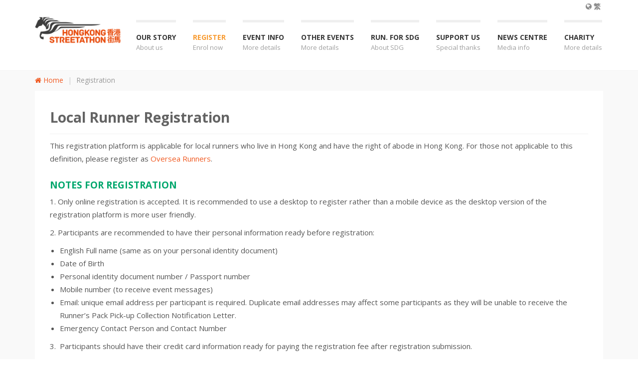

--- FILE ---
content_type: text/html; charset=UTF-8
request_url: https://streetathon.com/en/registration.php
body_size: 5467
content:
<!DOCTYPE html>
<html>
    <head>
        <meta charset="utf-8">
        <meta http-equiv="X-UA-Compatible" content="IE=edge">
        <meta name="viewport" content="width=device-width, initial-scale=1">
        <meta name="description" content="KERRY HONG KONG STREETATHON 2025, save the date of 23rd November 2025! FREE TO RUN!">
        <meta name="keywords" content="Kerry, long run, running, marathon, Hong Kong, Streetathon, Hong Kong Streetathon, Free to Run, Eat Play Run, Five senses marathon, RunOurCity">
        <meta name="author" content="KERRY HONG KONG STREETATHON 2025">
        <title>KERRY HONG KONG STREETATHON 2025</title>
        <!-- Styles -->
        <link href="https://fonts.googleapis.com/css?family=Open+Sans:400,300,300italic,700,800" rel="stylesheet" type="text/css">
        <!-- Google web fonts -->
        <link href="font-awesome/css/font-awesome.min.css" rel="stylesheet" type="text/css">
        <!-- font-awesome -->
        <link href="js/dropdown-menu/dropdown-menu.css" rel="stylesheet" type="text/css">
        <!-- dropdown-menu -->
        <link href="bootstrap/css/bootstrap.min.css" rel="stylesheet" type="text/css">
        <!-- Bootstrap -->
        <link href="js/fancybox/jquery.fancybox.css" rel="stylesheet" type="text/css">
        <!-- Fancybox -->
        <link href="style.css" rel="stylesheet" type="text/css">
        <!-- theme styles -->
        <link rel="shortcut icon" href="../favicon.ico" type="image/x-icon">
        <link rel="icon" href="../favicon.ico" type="image/x-icon">
        <!-- Google tag (gtag.js) -->
        <script async src="https://www.googletagmanager.com/gtag/js?id=G-WG8726488B"></script>
        <script>
        window.dataLayer = window.dataLayer || [];
        function gtag(){dataLayer.push(arguments);}
        gtag('js', new Date());

        gtag('config', 'G-WG8726488B');
        </script>
    </head>
    <body role="document" class="en">
        <!-- device test, don't remove. javascript needed! -->
        <span class="visible-xs"></span><span class="visible-sm"></span><span class="visible-md"></span><span class="visible-lg"></span> 
        <!-- device test end -->
        <div id="k-head" class="container">
            <!-- container + head wrapper -->
<div class="row">
    <!-- row -->
    <div class="col-lg-12">
        <div id="k-site-logo" class="pull-left">
            <!-- site logo -->
            <h1 class="k-logo">
                <a href="index.php" title="Home Page">
                    <img src="img/site-logo.png" alt="Site Logo" class="img-responsive" />
                </a>
            </h1>
            <a id="mobile-nav-switch" href="#drop-down-left"><span class="alter-menu-icon"></span></a> 
            <!-- alternative menu button -->
        </div>
        <!-- site logo end -->
        <nav class="k-functional-navig">
            <!-- functional navig -->
            <ul class="list-inline pull-right">
                <li><a href="javascript:void(0)" id="langSwitch"><i class="fa fa-globe" aria-hidden="true"></i> 繁</a></li>
            </ul>
        </nav>
        <!-- functional navig end -->
        <script>var page = window.location.href.replace("/en", "/tc"); document.getElementById('langSwitch').href = page;</script>
        <nav id="k-menu" class="k-main-navig">
            <!-- main navig -->
            <ul id="drop-down-left" class="k-dropdown-menu">
                <li>
                    <a href="javascript:void(0)" title="About us">Our Story</a> 
                    <ul class="sub-menu">
                        <li><a href="about_streetathon.php">About Kerry Hong Kong Streetathon 2025</a></li>
                        <li><a href="about_streetathon_journey.php">STREETATHON's Journey</a></li>
                        <li><a href="about_runourcity.php">About RunOurCity</a></li>
                    </ul>
                </li>
                <li>
                    <a href="javascript:void(0)" title="Enrol now" class="registration-menu">Register</a> 
                    <ul class="sub-menu">
                        <li><a href="registration.php"><strong><i class="fa fa-pencil" aria-hidden="true"></i> Local Runner</strong></a></li>
                        <li><a href="registration_overseas.php"><strong><i class="fa fa-pencil" aria-hidden="true"></i> Overseas Runner</strong></a></li>
                    </ul>
                </li>
                <li>
                    <a href="javascript:void(0)" title="More details">Event Info</a> 
                    <ul class="sub-menu">
						<li>
							<a href="javascript:void(0)">Running Category</a>
							<ul class="sub-menu">
								<li><a href="marathon.php">Marathon</a></li>
								<li><a href="half_marathon.php">Half Marathon</a></li>
								<li><a href="10km.php">10KM</a></li>
							</ul>
						</li>	
                        <li><a href="event_runners_pack.php">Runner's Pack</a></li>
						<li><a href="event_souvenir.php">Souvenir</a></li>
                        <!--<li><a href="runtips_marathon.php">Running Tips</a></li>-->
                        <li><a href="important_information_runner_guide.php">Important Information and Runner Guide</a></li>
                        <li><a href="event_runners_travel_stay.php">Travel & Stay</a></li>
                        <li>
							<a href="javascript:void(0)">Transportation</a>
							<ul class="sub-menu">
								<li><a href="event_way_to_start.php">Way to start point</a></li>
								<li><a href="event_road_closure_info.php">Road Closure Info</a></li>
							</ul>
						</li>
                        <li>
							<a href="javascript:void(0)">Award & Result</a>
							<ul class="sub-menu">
								<li><a href="event_award.php">Running Award & Result</a></li>
								<li><a href="event_funniest_outfit.php">'Best Anime Cosplay Runner Award' Sponsored by MegaBox</a></li>
							</ul>
						</li>
                        <li><a href="event_regulations.php">Event Regulations</a></li>
                        <!--<li><a href="faqs.php">FAQs</a></li>-->
                    </ul>
                </li>
                
                <li>
                    <a href="javascript:void(0)" title="More details">Other Events</a> 
                    <ul class="sub-menu">
                        <li><a href="others_training_class.php">STREETATHON – Running class</a></li>
                        <li><a href="others_runner_expo.php">STREETATHON – Runner's Expo</a></li>
                        <li><a href="others_runner_party.php">STREETATHON – Runner's Party</a></li>
                        <!--<li><a href="others_wellness_fiesta.php">STREETATHON - Wellness Fiesta</a></li>-->
                    </ul>
                </li>
                <li>
                    <a href="run_for_sdg.php" title="About SDG">RUN. For SDG</a> 
                </li>
                <li>
                    <a href="javascript:void(0)" title="Special thanks">Support Us</a> 
                    <ul class="sub-menu">
                        <li><a href="support_acknowledge.php">Acknowledgement</a></li>
                        <li><a href="support_be_our_cheering_team.php">Be Our Cheering Team</a></li>
                        <li><a href="support_be_our_volunteer.php">Be Our Volunteers</a></li>
                    </ul>
                </li>
                <li>
                    <a href="news_centre.php" title="Media info">News Centre</a> 
                </li>
                <li>
                    <a href="charity.php" title="More details">Charity</a> 
                </li>
            </ul>
        </nav>
        <!-- main navig end -->
    </div>
</div>
<!-- row end -->            </div>
            <!-- container + head wrapper end -->
            <div id="k-body">
                <!-- content wrapper -->
                <div class="container">
                    <!-- container -->
                    <div class="row">
                        <!-- row -->
                        <div class="k-breadcrumbs col-lg-12 clearfix">
                            <!-- breadcrumbs -->
                            <ol class="breadcrumb">
                                <li><a href="index.php"><i class="fa fa-home" aria-hidden="true"></i> Home</a></li>
                                <li class="active">Registration</li>
                            </ol>
                        </div>
                        <!-- breadcrumbs end -->
                    </div>
                    <!-- row end -->
                    <div class="row no-gutter fullwidth">
                        <!-- row -->
                        <div class="col-lg-12 col-md-12">
                            <!-- doc body wrapper -->
                            <div class="col-padded">
                                <!-- inner custom column -->
                                <div class="row gutter sc-content registration">
                                    <h1>Local Runner Registration</h1>
<p>This registration platform is applicable for local runners who live in Hong Kong and have the right of abode in Hong Kong. For those not applicable to this definition, please register as <a href="/en/registration_overseas.php">Oversea Runners</a>.&nbsp;</p>
<h2>Notes for Registration&nbsp;</h2>
<p>1. Only online registration is accepted. It is recommended to use a desktop to register rather than a mobile device as the desktop version of the registration platform is more user friendly.</p>
<p>2.&nbsp;Participants are recommended to have their personal information ready before registration:</p>
<ul>
<li>English Full name (same as on your personal identity document)&nbsp;</li>
<li>Date of Birth</li>
<li>Personal identity document number / Passport number&nbsp;</li>
<li>Mobile number (to receive event messages)&nbsp;</li>
<li>Email: unique email address per participant is required. Duplicate email addresses may affect some participants as they will be unable to receive the Runner&rsquo;s Pack Pick-up Collection Notification Letter.&nbsp;</li>
<li>Emergency Contact Person and Contact Number&nbsp;</li>
</ul>
<p>3.&nbsp;&nbsp;Participants should have their credit card information ready for paying the registration fee after registration submission.&nbsp;</p>
<p>4. Please refer to our <a href="/en/event_runners_pack.php">size chart of the Limited Edition Running T-shirt</a> to choose a suitable size during registration. Please note that the T-shirt size may be different from other existing sports brands. The T-shirt size cannot be changed after registration. The Organiser cannot guarantee any size requests. The availability of the T-shirt size is on a first come, first served basis during registration and subject to stock availability during the race pack distribution.&nbsp;</p>
<p>Please note the start time, time limit and age limit for each category. Categories and Distances cannot be changed after registration.&nbsp;</p>
<div class="sc-html">
<table style="border: none; border-collapse: collapse; table-layout: fixed; width: 100%;">
<tbody>
<tr>
<td style="vertical-align: top; padding: 5px; border: 1px solid #000;"><strong>Distance</strong></td>
<td style="vertical-align: top; padding: 5px; border: 1px solid #000;"><strong>Category</strong></td>
<td style="vertical-align: top; padding: 5px; border: 1px solid #000;"><strong>Start Time</strong></td>
<td style="vertical-align: top; padding: 5px; border: 1px solid #000;"><strong>Time Limit</strong>#</td>
<td style="vertical-align: top; padding: 5px; border: 1px solid #000;"><strong>Award</strong></td>
<td style="vertical-align: top; padding: 5px; border: 1px solid #000;"><strong>Age Limit</strong></td>
</tr>
<tr>
<td style="vertical-align: top; padding: 5px; border: 1px solid #000;">Marathon</td>
<td style="vertical-align: top; padding: 5px; border: 1px solid #000;">Elite</td>
<td style="vertical-align: top; padding: 5px; border: 1px solid #000;">5:15am</td>
<td style="vertical-align: top; padding: 5px; border: 1px solid #000;">7 hours</td>
<td style="vertical-align: top; padding: 5px; border: 1px solid #000;">✅</td>
<td style="vertical-align: top; padding: 5px; border: 1px solid #000;">18-75</td>
</tr>
<tr>
<td style="vertical-align: top; padding: 5px; border: 1px solid #000;" rowspan="3">Half Marathon</td>
<td style="vertical-align: top; padding: 5px; border: 1px solid #000;">Elite</td>
<td style="vertical-align: top; padding: 5px; border: 1px solid #000;">5:55am</td>
<td style="vertical-align: top; padding: 5px; border: 1px solid #000;">3 hours</td>
<td style="vertical-align: top; padding: 5px; border: 1px solid #000;">✅</td>
<td style="vertical-align: top; padding: 5px; border: 1px solid #000;">16-75</td>
</tr>
<tr>
<td style="vertical-align: top; padding: 5px; border: 1px solid #000;">Challenge(1)</td>
<td style="vertical-align: top; padding: 5px; border: 1px solid #000;">6:30am</td>
<td style="vertical-align: top; padding: 5px; border: 1px solid #000;">4 hours</td>
<td style="vertical-align: top; padding: 5px; border: 1px solid #000;">&nbsp;</td>
<td style="vertical-align: top; padding: 5px; border: 1px solid #000;">16-75</td>
</tr>
<tr>
<td style="vertical-align: top; padding: 5px; border: 1px solid #000;">Challenge(2)</td>
<td style="vertical-align: top; padding: 5px; border: 1px solid #000;">6:45am</td>
<td style="vertical-align: top; padding: 5px; border: 1px solid #000;">4 hours</td>
<td style="vertical-align: top; padding: 5px; border: 1px solid #000;">&nbsp;</td>
<td style="vertical-align: top; padding: 5px; border: 1px solid #000;">16-75</td>
</tr>
<tr>
<td style="vertical-align: top; padding: 5px; border: 1px solid #000;" rowspan="4">10km</td>
<td style="vertical-align: top; padding: 5px; border: 1px solid #000;">Elite</td>
<td style="vertical-align: top; padding: 5px; border: 1px solid #000;">9:00am</td>
<td style="vertical-align: top; padding: 5px; border: 1px solid #000;">1 hour 45 minutes</td>
<td style="vertical-align: top; padding: 5px; border: 1px solid #000;">✅</td>
<td style="vertical-align: top; padding: 5px; border: 1px solid #000;">12-75</td>
</tr>
<tr>
<td style="vertical-align: top; padding: 5px; border: 1px solid #000;">STREETATHON - Asia YOUTHRUN 10K</td>
<td style="vertical-align: top; padding: 5px; border: 1px solid #000;">9:30am</td>
<td style="vertical-align: top; padding: 5px; border: 1px solid #000;">2 hours</td>
<td style="vertical-align: top; padding: 5px; border: 1px solid #000;">✅</td>
<td style="vertical-align: top; padding: 5px; border: 1px solid #000;">12-25 *</td>
</tr>
<tr>
<td style="vertical-align: top; padding: 5px; border: 1px solid #000;">STREETATHON - Asia YOUTHRUN 10K (Family Category)</td>
<td style="vertical-align: top; padding: 5px; border: 1px solid #000;">9:30am</td>
<td style="vertical-align: top; padding: 5px; border: 1px solid #000;">2 hours</td>
<td style="vertical-align: top; padding: 5px; border: 1px solid #000;">✅ For aged 10-25 years old only</td>
<td style="vertical-align: top; padding: 5px; border: 1px solid #000;">10-75 * (One of the participants has to be 10-25 years old. Aged 10-11 years old must be accompanied by a person aged 18 or above)</td>
</tr>
<tr>
<td style="vertical-align: top; padding: 5px; border: 1px solid #000;">Challenge</td>
<td style="vertical-align: top; padding: 5px; border: 1px solid #000;">10:00am</td>
<td style="vertical-align: top; padding: 5px; border: 1px solid #000;">2 hours</td>
<td style="vertical-align: top; padding: 5px; border: 1px solid #000;">&nbsp;</td>
<td style="vertical-align: top; padding: 5px; border: 1px solid #000;">12-75</td>
</tr>
</tbody>
</table>
</div>
<p>&nbsp;</p>
<p>*Participants must be full-time students to apply for the STREETATHON- Asia YOUTHRUN 10K.<br>#All participants finishing within the time limit of the category can receive a finisher medal and a digital finisher certificate.&nbsp;Please refer to the following links for more details about the routes and other information: <br><a href="/en/marathon.php">Marathon</a> ｜<a href="/en/half_marathon.php">Half Marathon</a> ｜<a href="/en/10km.php">10km</a></p>
<p style="text-align: center;"><span style="color: #e67e23;"><strong>Event quota is full. Thank you for your support!</strong></span></p>                                </div>
                                <!-- row end -->
                            </div>
                            <!-- inner custom column end -->
                        </div>
                        <!-- doc body wrapper end -->
                    </div>
                    <!-- row end -->
                </div>
                <!-- container end -->
            </div>
            <!-- content wrapper end -->
            <div class="back-to-top"> <a href="#k-head"><i class="fa fa-caret-up" aria-hidden="true"></i> Back to Top</a> </div>
            <div id="k-footer">
                <!-- footer -->
<div class="container">
    <!-- container -->
    <div class="row no-gutter">
        <!-- row -->
        <div class="col-lg-8 col-md-7">
            <!-- widgets column center -->
            <div class="col-padded col-naked">
                <ul class="list-unstyled clear-margins">
                    <!-- widgets -->
                    <li class="widget-container widget_recent_news">
                        <!-- widgets list -->
                        <h1 class="title-widget">Contact Us</h1>
                        <div>
                            <h2 class="title-median m-contact-subject">RunOurCity Foundation Ltd</h2>
                            <div class="m-contact-address"> <span class="m-contact-street">Workshop No. 12-13, 2/F, International Trade Centre, 11-19 Sha Tsui Road, Tsuen Wan, N.T, Hong Kong</span> </div>
                            <div class="m-contact-tel-fax"> <span class="m-contact-tel">Email: <a href="/cdn-cgi/l/email-protection#added9dfc8c8d9ccd9c5c2c3eddfd8c3c2d8dfcec4d9d483c2dfca"><span class="__cf_email__" data-cfemail="8af9fef8efeffeebfee2e5e4caf8ffe4e5fff8e9e3fef3a4e5f8ed">[email&#160;protected]</span></a></span> </div>
                            <div class="m-contact-tel-fax"> <span class="m-contact-tel">WhatsApp: <a href="https://wa.me/85235906980" target="_blank">(852) 3590 6980</a></span> <span>(HONG KONG STREETATHON Only)</span> </div>
                        </div>
                        <div class="social-icons">
                            <ul class="list-unstyled list-inline">
                                <li><a href="https://www.facebook.com/Streetathon/" target="_blank"><img src="img/fb.png" alt="Facebook" style="width: 25px; line-height:35px"></a></li>
                                <li><a href="https://www.instagram.com/streetathon?igsh=MXZqamw4eHU5ZW50dg%3D%3D&utm_source=qr" target="_blank"><img src="img/ig.png" alt="Instagram" style="width: 25px; line-height:35px"></a></li>
                                <!-- <li><a href="#" target="_blank"><img src="img/wx.png" alt="Weixin" style="width: 25px; line-height:35px"></a></li> -->
                                <li><a href="https://www.xiaohongshu.com/user/profile/66880f1f000000000d027891?xhsshare=CopyLink&appuid=66acc733000000001d0235c8&apptime=1723107378&share_id=7b86ffc8ae6c4e308eb3e14825e4cd37" target="_blank"><img src="img/xhs.png" alt="Xiao Hong Shu" style="width: 25px; line-height:35px"></a></li>
                                <!--<li><a href="faqs.php" style="font-size: 14px; line-height:35px">FAQs</a></li>-->
                                <li><a href="event_regulations.php" style="font-size: 14px; line-height:35px">Terms and Conditions</a></li>
                                <!--<li><a href="privacy_policy.php" style="font-size: 14px; line-height:35px">Privacy Policy</a></li>-->
                            </ul>
                        </div>
                    </li>
                </ul>
            </div>
        </div>
        <!-- widgets column center end -->
        <div class="col-lg-4 col-md-5">
            <!-- widgets column right -->
            <div class="col-padded col-naked">
                <ul class="list-unstyled clear-margins">
                    <!-- widgets -->
                    <h1 class="title-widget">Like & Follow</h1>
                    <iframe src="https://www.facebook.com/plugins/page.php?href=http%3A%2F%2Fwww.facebook.com%2FStreetathon&tabs=timeline&width=290&height=210&small_header=true&adapt_container_width=true&hide_cover=false&show_facepile=false&appId" width="290" height="210" style="border:none;overflow:hidden" scrolling="no" frameborder="0" allowTransparency="true" allow="encrypted-media"></iframe>
                </ul>
            </div>
        </div>
        <!-- widgets column right end -->
    </div>
    <!-- row end -->
</div>
<!-- container end -->                </div>
                <!-- footer end -->
                <div id="k-subfooter">
                    <!-- subfooter -->
                    <div class="container">
                        <!-- container -->
                        <div class="row">
                            <!-- row -->
                            <div class="col-lg-12">
                                <p class="copy-text text-inverse"> &copy;2025 streetathon.com @ RUNOURCITY. All rights reserved. </p>
                            </div>
                        </div>
                        <!-- row end -->
                    </div>
                    <!-- container end -->
                </div>
                <!-- subfooter end -->
                <!-- jQuery -->
                <script data-cfasync="false" src="/cdn-cgi/scripts/5c5dd728/cloudflare-static/email-decode.min.js"></script><script src="jQuery/jquery-2.1.1.min.js"></script>
                <script src="jQuery/jquery-migrate-1.2.1.min.js"></script>
                <!-- Bootstrap -->
                <script src="bootstrap/js/bootstrap.min.js"></script>
                <!-- Drop-down -->
                <script src="js/dropdown-menu/dropdown-menu.js"></script>
                <!-- Fancybox -->
                <script src="js/fancybox/jquery.fancybox.pack.js"></script>
                <script src="js/fancybox/jquery.fancybox-media.js"></script>
                <!-- Fancybox media -->
                <!-- Responsive videos -->
                <script src="js/jquery.fitvids.js"></script>
                <!-- Pie charts -->
                <script src="js/jquery.easy-pie-chart.js"></script>
                <!-- Theme -->
                <script src="js/theme.js"></script>
            <script defer src="https://static.cloudflareinsights.com/beacon.min.js/vcd15cbe7772f49c399c6a5babf22c1241717689176015" integrity="sha512-ZpsOmlRQV6y907TI0dKBHq9Md29nnaEIPlkf84rnaERnq6zvWvPUqr2ft8M1aS28oN72PdrCzSjY4U6VaAw1EQ==" data-cf-beacon='{"version":"2024.11.0","token":"f24ebe25d34542d9b36ed9c8e6b8c066","r":1,"server_timing":{"name":{"cfCacheStatus":true,"cfEdge":true,"cfExtPri":true,"cfL4":true,"cfOrigin":true,"cfSpeedBrain":true},"location_startswith":null}}' crossorigin="anonymous"></script>
</body>
        </html>

--- FILE ---
content_type: text/css
request_url: https://streetathon.com/en/style.css
body_size: 10217
content:
/*

Theme Name: Buntington

Theme URI: https://wpshow.me/SCHOOL

Author: Dameer DJ

Author URI: http://themeforest.net/feeleep

Description: HTML Education/School template based on Bootstrap v3.1

Version: 1.0.0

License: GNU General Public License v2 or later

License URI: http://www.gnu.org/licenses/gpl-2.0.html

*/



/* ----- Table Of Contents -----



	0. Common styles

	1. Navigation (Main & Functional)

	2. Various page elements

	3. Pages, Posts, Custom Posts & Widgets

	4. Template plugins

	5. Bootstrap custom stylings

	6. Viewport stuff

	7. Media Queries



-------------------------------- */



/* ================================================== COMMON STYLES */



/* == font and links == */

body { font-family: 'Open Sans', 'Myriad Pro', 'Helvetica',  sans-serif, 'Microsoft JhengHei'; font-size: 15px; font-weight: normal; line-height: 26px; color: #555; }

a { -webkit-transition: 0.2s ease-in-out all; -moz-transition: 0.2s ease-in-out all; -o-transition: 0.2s ease-in-out all; transition: 0.2s ease-in-out all; }

a:link, a:visited { color: #f05a22; text-decoration: none; }

a:hover, a:focus { color: #111; outline: none; }

a.moretag { font-size: 12px; text-transform: uppercase; }

/* == END font and links == */



/* == titles, titles custom == */

h1, h2, h3, h4, h5, h6 { font-weight: 700; color: #636363; }

h1, h2, h3 { margin: 40px 0 20px;}

h4, h5, h6 { margin: 40px 0 10px;}

/*h1 { font-size: 28px; line-height: 36px; }*/

h1 { font-size: 28px; font-weight: 700; line-height: 36px; margin-top: 5px; margin-bottom: 10px; padding-bottom: 15px; border-bottom: 1px solid rgba( 0, 0, 0, 0.05 ); } 

h1.k-logo { padding-bottom: 0; border-bottom: none; }

/*h2 { font-size: 24px; line-height: 30px; }*/

h2 { color: #00a76d; font-size: 19px; font-weight: 800; text-transform: uppercase; margin: 30px 0 10px 0; font-weight: bold; }

body.tc h2 { font-size: 21px; }

/*h3 { font-size: 22px; line-height: 28px; }*/

h3 { color: #006127; font-size: 15px; font-weight: 700; line-height: 20px; text-transform: uppercase; margin: 22px 0 10px 0; }

body.tc h3 { font-size: 18px; }

h4 { font-size: 20px; line-height: 26px; }

h5 { font-size: 18px; line-height: 24px; }

h6 { font-size: 16px; line-height: 20px; text-transform: uppercase; }

h1 > i, h2 > i, h3 > i, h4 > i, h5 > i, h6 > i { margin-right: 10px; }

.page-title { font-size: 28px; font-weight: 700; line-height: 36px; margin-top: 0; margin-bottom: 0; padding-bottom: 15px; border-bottom: 1px solid rgba( 0, 0, 0, 0.05 ); }

.title-widget { color: #898989; font-size: 14px; font-weight: normal; line-height: 1; text-transform: uppercase; margin: 0 0 40px 0; position: relative; }

body.tc .title-widget { color: #898989; font-size: 15px; font-weight: normal; line-height: 1; text-transform: uppercase; margin: 0 0 40px 0; position: relative; }

.title-widget:before { content: ""; position: absolute; left: -30px; top: -2px; height: 18px; width: 5px; background-color: #f05a22; }

.title-median { color: #636363; font-size: 15px; font-weight: 700; line-height: 20px; text-transform: uppercase; margin: 0 0 15px 0; }

.title-titan { color: #898989; font-size: 20px; font-weight: 800; text-transform: uppercase; margin: 0 0 15px 0; }

.title-giant { font-size: 40px; font-weight: 800; margin: 20px 0; letter-spacing: -0.05em; }

h1 a:link, h1 a:visited, h2 a:link, h2 a:visited, h3 a:link, h3 a:visited, h4 a:link, h4 a:visited, h5 a:link, h5 a:visited, h6 a:link, h6 a:visited, 

.title-median a:link, .title-median a:visited, .title-titan a:link, .title-titan a:visited, .page-title a:link, .page-title a:visited { color: #363636; }

h1 a:hover, h1 a:focus, h2 a:hover, h2 a:focus, h3 a:hover, h3 a:focus, h4 a:hover, h4 a:focus, h5 a:hover, h5 a:focus, h6 a:hover, h6 a:focus, 

.title-median a:hover, .title-median a:focus, .title-titan a:hover, .title-titan a:focus, .page-title a:hover, .page-title a:focus { color: #f05a22; }

.title-median a { display: block; }

/* == END titles, titles custom == */



/* == custom buttons == */

.custom-button { display: block; position: relative; overflow: hidden; padding: 15px 20px; margin: 20px 0; -webkit-transition: 0.25s ease-in-out all; -moz-transition: 0.15s ease-in-out all; -o-transition: 0.15s ease-in-out all; transition: 0.15s ease-in-out all; }

.custom-button-wrap { display: block; margin-left: 30px; }

.custom-button-icon { display: block; float: left; font-size: 20px; line-height: 24px; }

.custom-button-title { display: block; font-size: 20px; font-weight: 700; color: #fffaef; line-height: 20px; letter-spacing: -.02em; text-transform: uppercase; text-shadow: 0px 0px 3px #777; }

.custom-button-tagline { display: block; font-size: 13px; line-height: 16px; font-weight: 400; margin-top: 5px; }

.custom-button-icon, .custom-button-tagline { color: #000; opacity: 0.5; }

.custom-button:hover { -moz-border-radius: 0 0 20px 0; -webkit-border-radius: 0 0 20px 0; border-radius: 0 0 20px 0; }

.custom-button em { width: 0; height: 0; position: absolute; bottom: 0; right: 0; z-index: 30; -moz-box-shadow: -5px 2px 5px rgba( 0, 0, 0, 0.3 ); -webkit-box-shadow: -5px 2px 5px rgba( 0, 0, 0, 0.3 ); box-shadow: -5px 2px 5px rgba( 0, 0, 0, 0.3 ); -webkit-transition: 0.25s ease-in-out all; -moz-transition: 0.15s ease-in-out all; -o-transition: 0.15s ease-in-out all; transition: 0.15s ease-in-out all; }

.custom-button:hover em { width: 15px; height: 15px; -webkit-transform: rotate(-10deg) translate3d( 0, 0, 0 ); -moz-transform: rotate(-10deg) translate3d( 0, 0, 0 ); -o-transform: rotate(-10deg) translate3d( 0, 0, 0 ); transform: rotate(-10deg) translate3d( 0, 0, 0 ); }

/* button color examples */

.cb-green { background-color: #00a76d; }

.cb-gray { background-color: #c5cace; }

.cb-yellow { background-color: #f89b31; }

.cb-red { background-color: #ef413a; }

.cb-blue { background-color: #5480bf; }

.cb-orange { background-color: #f05a22; }

/* == END custom buttons == */



/* == images == */

img { max-width: 100%; height: auto; }

/* image hover effect */

figure { margin: 0; padding: 0; position: relative; overflow: hidden; }

figure a img { -webkit-transition: all 0.25s ease-in-out 0s; -moz-transition: all 0.25s ease-in-out 0s; -o-transition: all 0.25s ease-in-out 0s; transition: all 0.25s ease-in-out 0s; }

figure a img:hover { -ms-transform: scale(1.2, 1.2) translateZ(0); -webkit-transform: scale(1.2, 1.2) translateZ(0); transform: scale(1.2, 1.2) translateZ(0); }

figure a img:focus { -ms-transform: scale(1, 1); -webkit-transform: scale(1, 1); transform: scale(1, 1); }

/* image alignments */

img.alignleft, .alignleft { float: left; margin-right: 20px; }

img.alignright, .alignright { float: right; margin-left: 20px; }

img.aligncenter, .aligncenter, img.alignnone, .alignnone  { display: block; margin: 0 auto; clear: both; }

img.alignleft, .alignleft, img.alignright, .alignright { display: inline; margin-top: 0; }

img.alignleft, img.aligncenter, img.alignright { margin-bottom: 5px; }

/* image captions */

.wp-caption { max-width: 100%; }

.wp-caption-text { font-size: 12px; line-height: 16px; background-color: #F1F1F1; padding: 5px 10px; }

.gallery-caption { margin-bottom: 30px; }

.alignleft .wp-caption-text { text-align: left; }

.alignright .wp-caption-text { text-align: right; }

.aligncenter .wp-caption-text { text-align: center; }

/* == END images == */



/* == separators == */

.separator-dbl-strike { height: 4px; border-bottom: 4px double #DDD; margin: 36px 0; }

.separator-dashed { height: 2px; border-bottom: 2px dashed #DDD; margin: 38px 0; }

.separator-dotted { height: 7px; border-bottom: 2px dotted #DDD; margin: 38px 0; }

.separator-zigzag { height: 4px; background: url(img/zigzag.png) repeat-x center center transparent; margin: 38px 0; }

.separator-fatty { height: 6px; background-color: rgba( 0, 0, 0, 0.05 ); margin: 38px 0; position: relative; }

/* == END separators == */



/* == bullet paragraph == */

.bullet-paragraph-wrap {  }

.bullet-paragraph-wrap > i { float: left; }

.bullet-paragraph-text { margin-left: 60px; }

/* == END bullet paragraph == */



/* == clearings == */

.clear-margins { margin: 0; }

.clear-padding { padding: 0; }

.remove-margin-top { margin-top: 0 !important; }

.remove-margin-bottom { margin-bottom: 0 !important; }

/* == END clearings == */



/* ================================================== NAVIGATION (Main & Functional) */



/* == functional menu == */

.k-functional-navig { position: absolute; right: 0; top: 0; line-height: 15px; z-index: 777; }

.k-functional-navig ul { padding: 5px 10px; margin: 0; }

.k-functional-navig ul li { padding-left: 10px; padding-right: 10px; }

.k-functional-navig a { display: block; font-size: 14px; font-weight: bold; text-transform: uppercase; text-decoration: none; }

body.tc .k-functional-navig a { font-weight: normal; }

.k-functional-navig a:link, .k-functional-navig a:visited { color: #898989; }

.k-functional-navig a:hover { color: #f05a22; }

/* == END functional menu == */



/* == dropdown-menu kustom style == */

.k-main-navig { margin-top: 40px; line-height: 20px; }

.k-dropdown-menu { background: none; text-align: left; }

.k-dropdown-menu .k-item-desc { display: block; font-size: 12px; font-weight: 300; }

.k-dropdown-menu, .k-dropdown-menu ul { -moz-box-shadow: none; -webkit-box-shadow: none; box-shadow: none; }

.k-dropdown-menu li:hover, .k-dropdown-menu li.dropdown-menu-hover { background-color: transparent; }

.k-dropdown-menu ul li:hover, .k-dropdown-menu ul li.dropdown-menu-hover { background-color: transparent; }

/* main links */

#drop-down-left > li { margin-left: 34px; } /*36*/

body.tc #drop-down-left > li { margin-left: 60px; }

#drop-down-left > li:first-child { margin-left: 30px; } /*30*/

body.tc #drop-down-left > li:first-child { margin-left: 50px; }

#drop-down-left a { font-size: 14px; font-weight: 700; padding: 20px 0 10px !important; text-transform: uppercase; border-left: none; border-right: none; border-top: 5px solid #EFEFEF; -webkit-transition: all .25s; -moz-transition: all .25s; transition: all .25s; }

body.tc #drop-down-left a { font-size: 15px; }

#drop-down-left .k-item-desc { font-size: 13px; font-weight: normal; color: #959595; text-transform: none; -moz-opacity: 0.9; -webkit-opacity: 0.9; opacity: 0.9; }

body.tc #drop-down-left .k-item-desc { font-size: 14px; }



#drop-down-left a.registration-menu:link, #drop-down-left a.registration-menu:visited { color: #f89b31; }

#drop-down-left a.registration-menu:hover { color: #f05a22; }



#drop-down-left a:link, #drop-down-left a:visited { color: #363636; background-color: transparent; }

/* drops */

#drop-down-left ul { background: none; border: none; }

#drop-down-left ul a { padding: 10px 15px !important; font-size: 13px; font-weight: 400; border-top: none; border-bottom: none; border-left: 1px solid #eee; line-height: 23px; border-bottom: 1px solid #eee; border-right: 1px solid #eee; line-height: 24px; /*text-transform: none;*/ }

#drop-down-left ul a:link, #drop-down-left ul a:visited { color: #363636; background-color: #FFF; }

#drop-down-left ul a:hover, #drop-down-left ul li.dropdown-menu-hover > a { color: #f05a22; background-color: #F9F9F9; }

#drop-down-left ul .dropdown-menu-sub-indicator:after { content: ""; display: block; position: absolute; top: 50%; margin-top: -6px; border-top: 6px solid transparent; border-bottom: 6px solid transparent; border-left: 6px solid #CCC; }

#drop-down-left a:hover, #drop-down-left li.dropdown-menu-hover > a, #drop-down-left li.current-menu-item > a { color: #f05a22; background-color: #FFF; }

/* smaller devices menu */

#mobile-nav-switch { display: none; width: 24px; position: absolute; right: 0; top: 50%; margin-top: -12px; z-index: 8888; }

#mobile-nav-switch:focus { outline: none; }

span.alter-menu-icon { display: block; width: 24px; height: 24px; background: url(img/alter-menu.png) 0 0 no-repeat; -webkit-transform: rotate(0deg); -moz-transform: rotate(0deg); -ms-transform: rotate(0deg); -o-transform: rotate(0deg); transform: rotate(0deg); -webkit-transition: transform 250ms ease-out 0s; -moz-transition: transform 250ms ease-out 0s; -o-transition: transform 250ms ease-out 0s; transition: transform 250ms ease-out 0s; }

.open span.alter-menu-icon { background-position: 0 -24px; -webkit-transform: rotate(-180deg); -moz-transform: rotate(-180deg); -ms-transform: rotate(-180deg); -o-transform: rotate(-180deg); transform: rotate(-180deg); -webkit-transition: transform 250ms ease-out 0s; -moz-transition: transform 250ms ease-out 0s; -o-transition: transform 250ms ease-out 0s; transition: transform 250ms ease-out 0s; }

#navigation-mobile { display: none; margin-top: 30px; }

#navigation-mobile li { font-size: 14px; font-weight: 700; text-transform: uppercase; }

#navigation-mobile li:not(:last-child) { margin-bottom: 8px; padding-bottom: 8px; border-bottom: 1px solid rgba( 0, 0, 0, 0.05 ); }

#navigation-mobile .sub-menu { list-style: none outside none; margin-top: 10px; padding-left: 20px; }

#navigation-mobile .sub-menu li { font-weight: 400; }

#navigation-mobile .sub-menu .sub-menu li { font-weight: 300; font-size: 12px; }

#navigation-mobile li a { display: block; }

#navigation-mobile li a:link, #navigation-mobile li a:visited { color: #636363; }

#navigation-mobile li a:hover, #navigation-mobile li a:focus { color: #f05a22; }

/* == END dropdown-menu kustom style == */



/* ================================================== VARIOUS PAGE ELEMENTS */



/* == site header == */

#k-head { margin-bottom: 20px; }

#k-site-logo { position: relative; }

.k-logo { margin: 0; }

/* == END site header == */



/* == top search == */

#top-searchform { display: none; }

#top-searchform .input-group { display: block; }

#sitesearch { text-align: center; margin-top: 10px; border: none; border-bottom: 2px dotted rgba(0, 0, 0, 0.05); -moz-box-shadow: none; -webkit-box-shadow: none; box-shadow: none; font-size: 16px; font-weight: 300; height: 40px; padding: 5px 20px; background: transparent; z-index: 1; }

.s-close { display: none; margin-top: 5px; color: #f05a22; }

.opened .s-open { display: none; }

.opened .s-close { display: block; }

.search-icon { position: absolute; top: -1px; right: 15px; width: 30px; height: 28px; line-height: 25px; background-color: #FFF; cursor: pointer; z-index: 2; transition: all .21s; }

.search-icon.opened { top: 48px; background-color: #F1F1F1; }

#top-searchform .form-control:focus { border-left: none; border-top: none; border-right: none; -moz-box-shadow: none; -webkit-box-shadow: none; box-shadow: none; }

/* == END top search == */



/* == breadcrumbs == */

.breadcrumb { background-color: inherit; min-height: 40px; line-height: 20px; border-radius: 0; margin: 0; padding: 8px 0 0 0; }

.breadcrumb > li + li:before { content: "| "; }

.breadcrumb > li { font-size: 14px; font-weight: normal; text-shadow: none; }

/* == END breadcrumbs == */



/* == site body == */

#k-body { background-color: #F9F9F9; border-top: 1px solid #F4F4F4; padding: 0 0 40px 0; }

/* == END site body == */



/* == site footer == */

#k-footer { background: url(img/footer-bg.png) repeat left top scroll #FFF; border-top: 1px solid #EEE; padding: 20px 0; }

/* == END site footer == */



/* == site subfooter == */

#k-subfooter { background-color: #111; }

.copy-text { font-size: 11px; line-height: 16px; margin-bottom: 0; padding: 40px 0; text-transform: uppercase; color: #888; }

/* == END site subfooter == */



/* == BLOG == */

.k-article-summary:not(:first-child) { margin-top: 60px; }

.category-description, .call-out { font-size: 17px; font-weight: 400; margin: 20px 0; }

/* == END BLOG == */



/* == home page slider == */

#carousel-featured { margin-bottom: 0; }

.carousel-indicators { left: inherit; right: 20px; top: 20px; bottom: inherit; height: inherit; width: inherit; margin: 0; }

.carousel-indicators li, .carousel-indicators .active { height: 15px; width: 15px; border-width: 2px; margin: 1px; }

.carousel-indicators li { background-color: #222222\9; background-color: rgba( 0, 0, 0, 0.1 ); } 

.carousel-indicators .active { opacity: 0.7; }

.carousel-control.right, .carousel-control.left { background-image: none; background-repeat: inherit; background-color: rgba( 0, 0, 0, 0.7 ); top: 50%; width: 40px; height: 40px; margin-top: -20px; line-height: 40px; }

.carousel-inner > .item { -webkit-transition: 0.3s ease-in-out left; -moz-transition: 0.3s ease-in-out left; -o-transition: 0.3s ease-in-out left; transition: 0.3s ease-in-out left; }

.carousel-control { color: #f05a22; }

.carousel-control.left { left: 40px; }

.carousel-control.right { right: 40px; }

.carousel-control.left, 

.carousel-control.right { opacity: 0; -webkit-transition: all 100ms ease-out 0s; -moz-transition: all 100ms ease-out 0s; -o-transition: all 100ms ease-out 0s; transition: all 100ms ease-out 0s; }

.carousel:hover .carousel-control.left  { left: 0; opacity: 1; }

.carousel:hover .carousel-control.right { right: 0; opacity: 1; }

.k-carousel-caption { position: absolute; border-top: 3px solid #f05a22; }

.caption-content { padding: 30px; }

.caption-title { font-weight: 700; margin: 0 0 15px 0; padding: 0 0 10px 0; border-bottom: 1px solid rgba(255, 255, 255, 0.2); }

.pos-1-3-right, .pos-1-3-left { width: 33.3%; }

.pos-2-3-right, .pos-2-3-left  { width: 66.6%; }

.pos-1-3-left, .pos-2-3-left { left: 0; }

.pos-1-3-right, .pos-2-3-right { right: 0; }

.pos-1-3-left, .pos-2-3-left, .pos-1-3-right, .pos-2-3-right { bottom: 0; }

.pos-c-full { width: 100%; }

.pos-c-2-3 { width: 66.6%; margin: 0 17%; }

.pos-c-full, .pos-c-2-3 { bottom: 0; text-align: center; border-top: none; }

.scheme-dark { color: #FFF; background-color: rgba(0, 0, 0, 0.5); -moz-text-shadow: 0 1px 2px rgba(0, 0, 0, 0.6); -webkit-text-shadow: 0 1px 2px rgba(0, 0, 0, 0.6); text-shadow: 0 1px 2px rgba(0, 0, 0, 0.6); }

.scheme-light { color: #111; background-color: rgba(255, 255, 255, 0.5); -moz-text-shadow: 0 1px 2px rgba(255, 255, 255, 0.6); -webkit-text-shadow: 0 1px 2px rgba(255, 255, 255, 0.6); text-shadow: 0 1px 2px rgba(255, 255, 255, 0.6); }

.scheme-dark .caption-title { color: #FFF; }

.scheme-light .caption-title { color: #363636; }

.no-bg { background: none; }

.no-bg .caption-title { border-bottom: none; padding: 0; }

/* == END home page slider == */



/* ================================================== PAGES, POSTS, CUSTOM POSTS & WIDGETS */



/* == leadership == */

.leadership-wrapper { margin-top: 40px; }

.leadership-photo { float: left; }

.leadership-photo img { max-width: 100px; }

.leadership-meta { margin-left: 130px; }

.leadership-function { margin: 15px 0 1px; }

.leadership-position { font-size: 14px; line-height: 18px; font-style: italic; margin: 5px 0 20px; padding-bottom: 10px; border-bottom: 4px solid rgba( 0, 0, 0, 0.05 ); }

.leadership-bio:last-child { margin-bottom: 0; }

/* == END leadership == */



/* == gallery; category + single == */

.gallery-wrapper { margin-top: 40px; }

.gallery-last-photo { margin-bottom: 10px; border-bottom: 10px solid rgba( 0, 0, 0, 0.05 ); }

.gallery-info { float: left; width: 70px; margin-right: 15px; padding-right: 15px; border-right: 1px solid rgba( 0, 0, 0, 0.05 ); }

.gallery-photos-num { display: block; text-align: center; font-size: 36px; font-weight: 800; line-height: 1; color: #68b5e6; }

.gallery-photos-tag { display: block; text-align: center; font-size: 12px; line-height: 12px; margin-top: 3px; font-weight: 400; text-transform: uppercase; }

.gallery-meta { margin-left: 90px; }

.gallery-title { font-size: 22px; line-height: 26px; font-weight: 700; margin-top: 14px; margin-bottom: 2px; }

.gallery-title a { display: block; }

.gallery-description { font-size: 14px; }

.gallery-wrapper:last-child	.gallery-description { margin-bottom: 0; }

.gallery-photo-thumb { margin-top: 20px; border-bottom: 10px solid rgba( 0, 0, 0, 0.05 ); }

.gallery-photo-description { font-size: 12px; font-weight: 400; line-height: 18px; margin: 10px 0; font-style: italic; }

/* == END gallery; category + single == */



/* == 404 Error == */

.thumb-404 { margin-top: 40px; }

/* == END 404 Error == */



/* == widgets global == */

li.widget-container:not(:first-child) { margin-top: 60px; }

.widget_archive ul, .widget_categories ul, .widget_pages ul, .widget_meta ul, .widget_nav_menu ul { padding-left: 0; list-style: none outside none; }

.widget_archive ul li, .widget_categories ul li, .widget_pages ul li, .widget_meta ul li, .widget_nav_menu ul li { font-size: 13px; line-height: 20px; font-weight: 700; text-transform: uppercase; padding-left: 15px; position: relative; }

.widget_archive ul li:before, .widget_categories ul li:before, .widget_pages ul li:before, .widget_meta ul li:before, .widget_nav_menu ul li:before { content: ""; position: absolute; width: 3px; height: 3px; left: 0; top: 7px; background-color: rgba( 0, 0, 0, 0.3 ); }

.widget_archive ul li:not(:last-child), .widget_categories ul li:not(:last-child), .widget_pages ul li:not(:last-child), .widget_meta ul li:not(:last-child), .widget_nav_menu ul li:not(:last-child) { border-bottom: 1px solid rgba( 0, 0, 0, 0.05 ); margin-bottom: 7px; padding-bottom: 7px; }

.widget_archive ul li a, .widget_categories ul li a, .widget_pages ul li a, .widget_meta ul li a, .widget_nav_menu ul li a { display: block; }

.widget_archive ul li a:link, .widget_categories ul li a:link, .widget_pages ul li a:link, .widget_meta ul li a:link, .widget_nav_menu ul li a:link, 

.widget_archive ul li a:visited, .widget_categories ul li a:visited, .widget_pages ul li a:visited, .widget_meta ul li a:visited, .widget_nav_menu ul li a:visited { color: #636363; }

.widget_archive ul li a:hover, .widget_categories ul li a:hover, .widget_pages ul li a:hover, .widget_meta ul li a:hover, .widget_nav_menu ul li a:hover, 

.widget_archive ul li a:focus, .widget_categories ul li a:focus, .widget_pages ul li a:focus, .widget_meta ul li a:focus, .widget_nav_menu ul li a:focus { color: #f05a22; }

.tagcloud { overflow: hidden; }

.tagcloud a { background-color: rgba( 0, 0, 0, 0.05 ); display: block; float: left; font-size: 12px; line-height: 18px; margin: 0 5px 5px 0; padding: 5px 10px; position: relative; }

.tagcloud a:link, .tagcloud a:visited { color: #636363; }

.tagcloud a:hover, .tagcloud a:focus { color: #f05a22; }

/* == END widgets global == */



/* == upcoming events ( widget, page and single ) == */

.up-event-wrap:not(:last-child) { margin-bottom: 40px; }

.up-event-meta { margin-bottom: 15px; }

.up-event-meta div:not(:last-child) { border-right: 1px solid rgba( 0, 0, 0, 0.05 ); }

.up-event-meta div:first-child { padding-left: 0; }

.up-event-date { float: left; font-size: 13px; font-weight: 700; color: #16a990; text-transform: uppercase; padding: 5px 15px; border-top: 1px solid rgba( 0, 0, 0, 0.05 ); border-bottom: 1px solid rgba( 0, 0, 0, 0.05 ); }

.up-event-time { float: left; font-size: 13px; font-weight: 400; padding: 5px 15px; border-top: 1px solid rgba( 0, 0, 0, 0.05 ); border-bottom: 1px solid rgba( 0, 0, 0, 0.05 ); }

.widget-container .up-event-wrap p { font-size: 14px; line-height: 24px; margin-bottom: 0; }

.up-event-wrapper { margin-top: 40px; }

.up-event-wrapper:last-child p { margin-bottom: 0; }

.event-meta { margin-top: 40px; }

.event-from, .event-to { display: block; float: left; font-size: 14px; font-weight: 700; line-height: 1; color: #FFF; background-color: #16a990; padding: 10px; margin-right: 1px; text-transform: uppercase; }

.event-divider, .event-time { display: block; float: left; font-size: 14px; line-height: 1; background-color: #F1F1F1; padding: 10px; margin-right: 1px; text-transform: uppercase; }

/* == END upcoming events ( widget, page and single ) == */



/* == courses (category, single) == */

.table-courses { margin-top: 40px; }

.table-courses > thead > tr > th, .table-courses > tbody > tr > th, .table-courses > tfoot > tr > th, .table-courses > thead > tr > td, .table-courses > tbody > tr > td, .table-courses > tfoot > tr > td { font-size: 14px; padding: 15px 8px; }

.table-courses > thead > tr > th { padding-top: 0; }

.table-courses a { display: block; }

.table-courses a:link, .table-courses a:visited { color: #363636; }

.table-courses a:hover, .table-courses a:focus { color: #f05a22; }

.course-meta { margin: 40px 0 0; }

.course-meta dt { float: left; clear: left; white-space: nowrap; text-overflow: elipsis; overflow: hidden; font-size: 14px; font-weight: 700; text-transform: uppercase; text-align: inherit; width: 180px; }

.course-meta dd { font-size: 14px; margin-left: 180px; }

.course-meta dt, .course-meta dd { padding: 5px 0; }

.list-downloads { margin: 20px 0 0 0; }

.list-downloads li { position: relative; }

.list-downloads li i { display: block; position: absolute; font-size: 18px; top: 5px; color: #68B5E6; }

.download-link { display: block; margin-left: 30px; }

.download-link:link, .download-link:visited { color: #363636 !important; }

.download-link:hover, .download-link:focus { color: #f05a22 !important; }

.list-downloads li:not(:last-child) { margin-bottom: 10px; padding-bottom: 10px; border-bottom: 1px solid rgba( 0, 0, 0, 0.05 ); }

.list-downloads .help-block { margin-top: 0; }

/* == END courses (category, single) == */



/* == news ( widget, page and single ) == */

.recent-news-wrap:not(:last-child) { margin-bottom: 19px; padding-bottom: 20px; border-bottom: 1px solid rgba( 0, 0, 0, 0.05 ); }

.recent-news-date { font-size: 14px; font-weight: 300; }

.recent-news-thumb { float: left; }

.recent-news-thumb img { width: 90px; }

.recent-news-text { /*margin-left: 110px;*/ }

.widget_recent_news .title-median { margin-bottom: 0; }

.widget-container .recent-news-date { font-size: 13px; line-height: 14px; margin: 8px 0 15px 0; padding: 0 0 15px 0; border-bottom: 1px solid rgba( 0, 0, 0, 0.05 ); }

.widget-container .recent-news-text p { font-size: 14px; line-height: 24px; margin: -4px 0 0 0; }

.news-no-summary .recent-news-date { padding: 0; margin: 0 0 10px; border: none; }

.news-no-summary .recent-news-thumb img { width: 70px; }

.news-no-summary .recent-news-text { margin-left: 90px; }

.news-mini-wrap { margin-top: 40px; }

.news-mini-wrap .page-title { font-size: 18px; line-height: 22px; }

.news-featured-image { margin-bottom: 25px; border-bottom: 10px solid rgba( 0, 0, 0, 0.05 ); }

.news-mini-wrap .news-featured-image { margin-bottom: 15px; }

.news-meta { margin-top: 5px; }

.news-meta span { display: inline-block; font-size: 12px; font-weight: 400; line-height: 18px; }

.news-meta span:not(:last-child) { padding-right: 10px; margin-right: 5px; border-right: 1px solid rgba( 0, 0, 0, 0.05 ); }

.news-summary { margin-top: 10px; }

.news-summary p { font-size: 14px; margin: 0; }

.news-body { margin-top: 20px; }

.news-body p:last-child { margin-bottom: 0; }

.news-tags { margin-top: 40px; }

/* == END news ( widget, page and single ) == */



/* == post comments == */

.row-splitter { margin: 40px -30px; height: 10px; background: #F9F9F9; }

.comment-reply-title small { float: right; }

.commentlist { margin-top: 40px !important; }

.commentlist, .children { list-style: none outside none; margin: 0; padding: 0; }

.comment { position: relative; font-size: 14px; line-height: 26px; }

.comment-avatar { float: left; margin: 0 20px 0 0; }

.comment-content-wrap { margin-left: 70px; }

.comment-author cite, .comment-author cite a { font-weight: 400; color: #363636; }

.comment-meta { margin-bottom: 5px; font-size: 12px; }

.comment-body { line-height: 24px; font-size: 14px; margin-bottom: 20px; padding-bottom: 5px; }

.comment-awaiting-moderation { margin-bottom: 0; color: coral; text-transform: uppercase; }

.children .comment { padding-left: 70px; }

.comment img.avatar { width: 50px !important; -moz-border-radius: 50%; -webkit-border-radius: 50%; border-radius: 50px; }

.comment-reply-link { float: right; font-weight: 700; text-transform: uppercase; }

#respond { margin-top: 40px; }

li.comment #respond { margin-top: 30px; }

#comment { height: 202px; }

#commentform { margin-top: 20px; }

/* == END post comments == */



/* == widget course finder + newsletter form ( both share the same styling ) == */

#course-finder .form-control, 

.newsletter-form .form-control { height: 40px; -moz-border-radius: 0; -webkit-border-radius: 0; border-radius: 0; border: 2px solid #E9E9E9; border-right: none; }

#course-finder .input-group-btn:last-child > .btn, 

.newsletter-form .input-group-btn:last-child > .btn { margin-left: 0; }

#course-finder .btn-default, 

.newsletter-form .btn-default { font-size: 14px; font-weight: 700; color: #FFF; -moz-border-radius: 0; -webkit-border-radius: 0; border-radius: 0; border: none; padding: 9px 12px; }

#course-finder .btn-default:before, 

.newsletter-form .btn-default:before { content: ""; position: absolute; left: -4px; top: 50%; margin-top: -4px; width: 0; height: 0; border-top: 5px solid transparent; border-bottom: 5px solid transparent; z-index: 999; }

#course-finder .btn-default { background-color: #68b5e6; }

#course-finder .btn-default:before { border-right: 5px solid #68b5e6; }

.newsletter-form .btn-default { background-color: #16a990; }

.newsletter-form .btn-default:before { border-right: 5px solid #16a990; }

#course-finder .btn-default:hover, #course-finder .btn-default:visited, #course-finder .btn-default:active, #course-finder .btn-default.active, 

.newsletter-form .btn-default:hover, .newsletter-form .btn-default:visited, .newsletter-form .btn-default:active, .newsletter-form .btn-default.active { background-color: #333; }

#course-finder .btn-default:hover:before, 

.newsletter-form .btn-default:hover:before { border-right: 5px solid #333; }

/* == END widget course finder == */



/* == widget twitter == */

.twitter-twitt { position: relative; font-size: 12px; line-height: 20px; background-color: rgba( 0, 0, 0, 0.05 ); padding: 10px 15px; margin-bottom: 15px; -moz-border-radius: 10px; -webkit-border-radius: 10px; border-radius: 10px; }

.twitter-twitt:after { content: ""; position: absolute; width: 0; height: 0; bottom: -15px; left: 20%; border-top: 15px solid rgba( 0, 0, 0, 0.05 ); border-right: 15px solid transparent; }

.twitter-twitt p { font-style: italic; margin-bottom: 0; }

.k-twitter-twitts-footer { margin: 0 15%; }

.k-twitter-twitts-footer i { font-size: 20px; }

.k-twitter-twitts-follow { font-size: 12px; }

.k-twitter-twitts-follow:link, .k-twitter-twitts-follow:visited { color: #636363; }

.k-twitter-twitts-follow:hover, .k-twitter-twitts-follow:focus { color: #363636; }

/* == END widget twitter == */



/* == widget flickr == */

.widget_sofa_flickr li { float: left; margin: 0 5px 5px 0; }

.widget_sofa_flickr li img { width: 75px; }

/* == END widget flickr == */



/* == widget quick contact == */

.m-contact-subject { margin-bottom: 10px !important; }

.m-contact-address, .m-contact-tel-fax { font-size: 13px; }

.m-contact-tel-fax { margin-top: 10px; }

.m-contact-street, .m-contact-city-region, .m-contact-zip-country, .m-contact-tel, .m-contact-fax { display: block; }

.m-contact-tel, .m-contact-fax { font-size: 12px; font-weight: 700; text-transform: uppercase; }

/* social contacts */

.social-icons { margin-top: 10px; padding-top: 10px; border-top: 1px solid rgba( 0, 0, 0, 0.05 ); }

.social-icons ul { margin-left: 2px; }

.social-icons ul li:not(:last-child) { border-right: 1px solid rgba( 0, 0, 0, 0.05 ); }

.social-icons ul li { padding: 0; }

.social-icons ul li a { display: block; font-size: 18px; padding: 0 15px; }

.social-icons ul li:first-child a { padding-left: 0; }

.social-icons ul li a:link, .social-icons ul li a:visited { color: #636363; }

.social-icons ul li a:hover, .social-icons ul li a:focus { color: #000; }

/* == END widget quick contact == */



/* ================================================== TEMPLATE PLUGINS */



/* == Google Maps == */

.map { height: 400px; width: 100%; margin-bottom: 20px; }

.map img { width: inherit; max-width: inherit; }

.map-info-win { width: 200px; }

.gm-style { line-height: 18px; }

/* == END Google Maps == */



/* == Responsive Videos == */

.video-container { margin-bottom: 20px; display: none; }

/* == END Responsive Videos == */



/* == Audio Player == */

audio { display: none; }

.audioplayer { 	-webkit-box-shadow: none; -moz-box-shadow: none; box-shadow: none; margin-bottom: 10px; }

.audioplayer-bar-played { background: none; }

/* == END Audio Player == */



/* == Pie Charts == */

.easyPieChart { position: relative; text-align: center; margin: 0 auto 10px auto; font-size: 23px; font-weight: 700; }

.easyPieChart canvas { position: absolute; top: 0; left: 0; }

.k-chart-wrap { margin-bottom: 30px; }

.k-chart-wrap .label { font-size: 12.5px; font-weight: 500; color: inherit; padding: 10px 0; }

/* == END Pie Charts == */



/* == Fancy Box == */

.fancybox-overlay { z-index: 99999; }

.fancybox-skin { border-radius: 0; }

.fancybox-title-inside-wrap { font-size: 15px; font-weight: bold; padding: 25px 30px 30px; text-align: center; }

.fancybox-nav span { visibility: visible; opacity: 0.5; -webkit-transition: opacity 250ms ease-out 0s; -moz-transition: opacity 250ms ease-out 0s; -o-transition: opacity 250ms ease-out 0s; transition: opacity 250ms ease-out 0s; }

.fancybox-nav span:hover { opacity: 1; }

.fancybox-prev span { left: 0; }

.fancybox-next span { right: 0; }

.fancybox-close { top: 0; right: 0; opacity: 0.5; -webkit-transition: opacity 250ms ease-out 0s; -moz-transition: opacity 250ms ease-out 0s; -o-transition: opacity 250ms ease-out 0s; transition: opacity 250ms ease-out 0s; }

.fancybox-close:hover { opacity: 1; }

/* == END Fancy Box == */



/* ================================================== BOOTSTRAP CUSTOM STYLINGS */



/* == bootstrap carousel == */

.carousel { margin-bottom: 20px; }

/* == END bootstrap carousel == */



/* == bootstrap forms == */

.help-block { font-size: 12px; margin: 5px 0 0; line-height: 16px; }

.form-control { -moz-border-radius: 0; -webkit-border-radius: 0; border-radius: 0; border: 2px solid rgba( 0, 0, 0, 0.1 ); -moz-box-shadow: none; -webkit-box-shadow: none; box-shadow: none; height: 40px; padding: 7px 10px; }

.form-control::-webkit-input-placeholder { color: #D9D9D9; }

.form-control:-moz-placeholder { color: #D9D9D9; }

.form-control::-moz-placeholder { color: #D9D9D9; }

.form-control:-ms-input-placeholder { color: #D9D9D9; }

label { font-weight: 400; line-height: 1; font-size: 12px; text-transform: uppercase; }

.form-group { margin-bottom: 15px; }

.form-group textarea { line-height: 22px; }

textarea:focus, input[type="text"]:focus, input[type="password"]:focus, input[type="datetime"]:focus,

input[type="datetime-local"]:focus, input[type="date"]:focus, input[type="month"]:focus, input[type="time"]:focus,

input[type="week"]:focus, input[type="number"]:focus, input[type="email"]:focus, input[type="url"]:focus,

input[type="search"]:focus, input[type="tel"]:focus, input[type="color"]:focus,

.uneditable-input:focus { outline: 0; outline: none \9; /* IE6-9 */ }

.form-control:focus, textarea:focus, input[type="text"]:focus, input[type="password"]:focus, input[type="datetime"]:focus,

input[type="datetime-local"]:focus, input[type="date"]:focus, input[type="month"]:focus, input[type="time"]:focus,

input[type="week"]:focus, input[type="number"]:focus, input[type="email"]:focus, input[type="url"]:focus,

input[type="search"]:focus, input[type="tel"]:focus, input[type="color"]:focus,

.uneditable-input:focus { border-color: #DDD !important; -webkit-box-shadow: inset 0 1px 1px rgba(0, 0, 0, 0.075), 0 0 8px #DDD; -moz-box-shadow: inset 0 1px 1px rgba(0, 0, 0, 0.075), 0 0 8px #DDD; box-shadow: inset 0 1px 1px rgba(0, 0, 0, 0.075), 0 0 8px #DDD; }

textarea { resize: none; }

/* == END bootstrap forms == */



/* == bootstrap alerts == */

.alert { border-radius: 0; font-size: 14px; }

.alert-default { background-color: rgba( 0, 0, 0, 0.05 ); }

.close-me { color: inherit; position: relative; right: -21px; top: -2px; background: none; border: none; cursor: pointer; padding: 0; float: right; font-size: 21px; font-weight: bold; line-height: 1; opacity: 0.2; text-shadow: 0 1px 0 #FFF; }

.close-me:hover { opacity: 1; }

/* == END bootstrap alerts == */



/* == bootstrap tabs and pills == */

.nav-tabs { margin-bottom: 20px; }

.nav-tabs > li > a { -moz-border-radius: 0 !important; -webkit-border-radius: 0 !important; border-radius: 0 !important; font-weight: 700; font-size: 14px; }

.nav > li > a:hover, .nav > li > a:focus { background-color: rgba( 0, 0, 0, 0.05 ); }

.tabs-left > .nav-tabs > li > a { -moz-border-radius: 0; -webkit-border-radius: 0; border-radius: 0; }

.nav-pills { margin-bottom: 27px; }

.nav-pills > li > a { padding: 5px 15px; }

.nav-pills > li.active > a, .nav-pills > li.active > a:hover, .nav-pills > li.active > a:focus { background-color: #666; }

pre { -moz-border-radius: 0; -webkit-border-radius: 0; border-radius: 0; }

/* == END bootstrap tabs and pills == */



/* == bootstrap modals == */

.modal-backdrop.in { z-index: 99998; opacity: 0.7; }

.modal { z-index: 99999; }

.modal-dialog { padding-top: 150px; }

.modal-title { text-transform: uppercase; color: #FFF; }

.modal-content { -moz-border-radius: 0; -webkit-border-radius: 0; border-radius: 0; }

.modal-footer { background-color: #F9F9F9; }

/* == END bootstrap modals == */



/* == bootstrap accordions == */

.panel-group .panel { -moz-border-radius: 0; -webkit-border-radius: 0; border-radius: 0; -moz-box-shadow: none; -webkit-box-shadow: none; box-shadow: none; }

.panel-group .panel-heading { background-color: #F9F9F9; padding: 0; }

.panel-title > a { display: block; padding: 10px 15px; }

.k-faq-wrap .panel { border: none; }

.k-faq-wrap .panel-heading, .k-faq-wrap .panel-default > .panel-heading { background-color: transparent; padding: 0; }

.k-faq-wrap .panel-title:before { content: "Q:\00a0\00a0\00a0"; float: left; font-weight: 600; }

.k-faq-wrap .panel-title { font-size: 18px; line-height: inherit; color: inherit; margin-bottom: 10px; padding-bottom: 10px; border-bottom: 2px dotted #DDD; }

.k-faq-wrap .panel-title a { padding: 0; margin-left: 40px; }

.k-faq-wrap .panel-body { position: relative; }

.k-faq-wrap .panel-body, .k-faq-wrap .panel-group .panel-heading + .panel-collapse .panel-body { border: none; padding: 0 0 30px 40px; }

/* == END bootstrap accordions == */



/* == bootstrap list groups == */

.list-group-item:first-child, .list-group-item:last-child { -moz-border-radius: 0; -webkit-border-radius: 0; border-radius: 0; }

.list-group-item.active .list-group-item-text, .list-group-item.active:hover .list-group-item-text, .list-group-item.active:focus .list-group-item-text { color: #EBE8E3; }

a.list-group-item.active > .badge, .nav-pills > .active > a > .badge { background-color: rgba( 255, 0, 0, 0.3 ); color: #FF7F50; }

/* == END bootstrap list groups == */



/* == bootstrap pop over + tooltip == */

.popover { -moz-border-radius: 0; -webkit-border-radius: 0; border-radius: 0; z-index: 999999; }

.popover-title { font-weight: 700; font-size: 13px; text-transform: uppercase; }

.popover-content { font-size: 12px; line-height: 20px; padding: 10px 15px 15px 15px; }

.tooltip-inner { -moz-border-radius: 0; -webkit-border-radius: 0; border-radius: 0; }

/* == END bootstrap pop over + tooltip == */



/* == bootstrap labels, badges, progress bars, text == */

.label, .badge, .progress { -moz-border-radius: 0; -webkit-border-radius: 0; border-radius: 0; }

.label-primary { background-color: #f05a22; }

.label-success, .progress-bar-success { background-color: #35d37d; }

.label-info, .progress-bar-info { background-color: #68b5e6; }

.label-warning, .progress-bar-warning { background-color: #f5a610; }

.label-danger, .progress-bar-danger { background-color: #c84231; }

.text-primary { color: #f05a22; }

.text-success { color: #35d37d; }

.text-info { color: #68b5e6; }

.text-warning { color: #f5a610; }

.text-danger { color: #c84231; }

/* == END bootstrap labels, badges, progress bars, text == */



/* == bootstrap tables == */

.table > thead > tr > th { font-size: 13px; font-weight: 700; border-bottom: 1px solid #F1F1F1; text-transform: uppercase; color: white; background: grey; }

.table > thead > tr > th, .table > tbody > tr > th, .table > tfoot > tr > th, .table > thead > tr > td, .table > tbody > tr > td, .table > tfoot > tr > td { border-top: 1px solid #F1F1F1; }

.table-striped > tbody > tr:nth-child(2n+1) > td, .table-striped > tbody > tr:nth-child(2n+1) > th { background-color: #f7fbfe; }

.table-bordered { border-radius: 0; }

/* == END bootstrap tables == */



/* == bootstrap buttons == */

.btn, .btn:before, .btn:after { -webkit-transition: 0.25s ease-in-out all; -moz-transition: 0.25s ease-in-out all; -o-transition: 0.25s ease-in-out all; transition: 0.25s ease-in-out all; }

.btn { -moz-border-radius: 0; -webkit-border-radius: 0; border-radius: 0; box-shadow: none; background-image: none; background-repeat: no-repeat; border-color: transparent; font-weight: 700; text-transform: uppercase; }

.btn-primary, .btn-default, .btn-success, .btn-info, .btn-warning, .btn-danger, .btn-link { background-image: none; background-repeat: no-repeat; border-color: transparent !important; color: #FFF !important; }

.btn-default { background-color: #666666; }

.btn-default:hover, .btn-default:focus { background-color: #333333; }

.btn-primary { background-color: #f05a22; }

.btn-primary:hover,.btn-primary:focus { background-color: #d04c3c; }

.btn-success { background-color: #35d37d; }

.btn-success:hover,.btn-success:focus { background-color: #2cae67; }

.btn-info { background-color: #68b5e6; }

.btn-info:hover,.btn-info:focus { background-color: #5798c1; }

.btn-warning { background-color: #f5a610; }

.btn-warning:hover,.btn-warning:focus { background-color: #c8870d; }

.btn-danger { background-color: #c84231; }

.btn-danger:hover,.btn-danger:focus { background-color: #9d3426; }

.btn-link { background-color: #FFF; color: #363636 !important; }

.btn-link:hover,.btn-link:focus { background-color: #FFF; }

/* == END bootstrap buttons == */



/* == bootstrap pagination == */

.pagination { font-size: 13px; font-weight: 400; margin-bottom: 0; margin-top: 60px; }

.pagination > .disabled > span, .pagination > .disabled > span:hover, .pagination > .disabled > span:focus, .pagination > .disabled > a, .pagination > .disabled > a:hover, .pagination > .disabled > a:focus, 

.pagination > li > a, .pagination > li > span { border: 1px solid #F2F2F2; }

.pagination > li > a, .pagination > li > span { color: #363636; }

.pagination > li > a:hover, .pagination > li > span:hover, .pagination > li > a:focus, .pagination > li > span:focus { border: 1px solid #F2F2F2; background-color: rgba( 0, 0, 0, 0.05 ); color: #f05a22; }

.pagination > .active > a, .pagination > .active > span, .pagination > .active > a:hover, .pagination > .active > span:hover, .pagination > .active > a:focus, .pagination > .active > span:focus { border: 1px solid #F2F2F2; background-color: #f05a22; }

.pagination > li:first-child > a, .pagination > li:first-child > span, .pagination > li:last-child > a, .pagination > li:last-child > span { -moz-border-radius: 0; -webkit-border-radius: 0; border-radius: 0; }

.pagination > li:first-child > a, .pagination > li:first-child > span, .pagination > li:first-child > a:hover, .pagination > li:first-child > span:hover { border-left: none; }

.pagination > li:last-child > a, .pagination > li:last-child > span, .pagination > li:last-child > a:hover, .pagination > li:last-child > span:hover { border-right: none; }

/* == END bootstrap pagination == */



/* == custom rows and columns == */

.row.no-gutter { margin-left: 0; margin-right: 0; }

.row.no-gutter [class*='col-']:not(:first-child), .row.no-gutter [class*='col-']:not(:last-child) { padding-right: 0; padding-left: 0; }

.row.no-gutter .row.gutter [class*='col-']:not(:first-child), .row.no-gutter .row.gutter [class*='col-']:not(:last-child) { padding-right: 15px; padding-left: 15px; }

.row.fullwidth { margin-left: -15px; margin-right: -15px; }

.col-padded { padding: 30px 45px; background-color: #FFF; overflow: hidden; }

.col-shaded { background-color: rgba( 0, 0, 0, 0.02 ); }

.col-naked { background-color: transparent; }

/* == END custom rows and columns == */



/* ================================================== VIEWPORT STUFF */



/* == FIXES viewport == */

@-webkit-viewport { width: device-width; }

@-moz-viewport    { width: device-width; }

@-ms-viewport     { width: device-width; }

@-o-viewport      { width: device-width; }

@viewport         { width: device-width; }



/* clear the first in row for any block that has the class "k-equal-height" */

.k-equal-height .col-xs-6:nth-child(2n + 3) { clear: left; }

.k-equal-height .col-xs-4:nth-child(3n + 4) { clear: left; }

.k-equal-height .col-xs-3:nth-child(4n + 5) { clear: left; }

.k-equal-height .col-xs-2:nth-child(6n + 7) { clear: left; }

.k-equal-height .col-xs-1:nth-child(12n + 13) { clear: left; }



@media (min-width: 768px) {

/* reset previous grid */

.k-equal-height .col-xs-6:nth-child(2n + 3) { clear: none; }

.k-equal-height .col-xs-4:nth-child(3n + 4) { clear: none; }

.k-equal-height .col-xs-3:nth-child(4n + 5) { clear: none; }

.k-equal-height .col-xs-2:nth-child(6n + 7) { clear: none; }

.k-equal-height .col-xs-1:nth-child(12n + 13) { clear: none; }

/* clear first in row for small columns */

.k-equal-height .col-sm-6:nth-child(2n + 3) { clear: left; }

.k-equal-height .col-sm-4:nth-child(3n + 4) { clear: left; }

.k-equal-height .col-sm-3:nth-child(4n + 5) { clear: left; }

.k-equal-height .col-sm-2:nth-child(6n + 7) { clear: left; }

.k-equal-height .col-sm-1:nth-child(12n + 13) { clear: left; }

}

@media (min-width: 992px) {

/* reset previous grid */

.k-equal-height .col-sm-6:nth-child(2n + 3) { clear: none; }

.k-equal-height .col-sm-4:nth-child(3n + 4) { clear: none; }

.k-equal-height .col-sm-3:nth-child(4n + 5) { clear: none; }

.k-equal-height .col-sm-2:nth-child(6n + 7) { clear: none; }

.k-equal-height .col-sm-1:nth-child(12n + 13) { clear: none; }

/* clear first in row for medium columns */

.k-equal-height .col-md-6:nth-child(2n + 3) { clear: left; }

.k-equal-height .col-md-4:nth-child(3n + 4) { clear: left; }

.k-equal-height .col-md-3:nth-child(4n + 5) { clear: left; }

.k-equal-height .col-md-2:nth-child(6n + 7) { clear: left; }

.k-equal-height .col-md-1:nth-child(12n + 13) { clear: left; }

}

@media (min-width: 1200px) {

/* reset previous grid */

.k-equal-height .col-md-6:nth-child(2n + 3) { clear: none; }

.k-equal-height .col-md-4:nth-child(3n + 4) { clear: none; }

.k-equal-height .col-md-3:nth-child(4n + 5) { clear: none; }

.k-equal-height .col-md-2:nth-child(6n + 7) { clear: none; }

.k-equal-height .col-md-1:nth-child(12n + 13) { clear: none; }

/* clear first in row for large columns */

.k-equal-height .col-lg-6:nth-child(2n + 3) { clear: left; }

.k-equal-height .col-lg-4:nth-child(3n + 4) { clear: left; }

.k-equal-height .col-lg-3:nth-child(4n + 5) { clear: left; }

.k-equal-height .col-lg-2:nth-child(6n + 7) { clear: left; }

.k-equal-height .col-lg-1:nth-child(12n + 13) { clear: left; }

}

/* == END Fixes viewport*/



/* ================================================== MEDIA QUERIES */



/* == media queries == */

/* LG */

@media (min-width: 1200px) {



}

/* MD */

@media (min-width: 992px) and (max-width: 1199px) {

	#k-head { margin-bottom: 20px; }

	#k-site-logo { display: block; float: none !important; text-align: center; }

	.k-main-navig { margin-top: 10px; }

	#drop-down-left a { border-top: none; padding-top: 0 !important; }

	#drop-down-left > li:first-child { margin-left: 0; }

	body.tc #drop-down-left > li:first-child { margin-left: 0;}

	/*.k-logo img { height: 91px; }*/

	

	.k-carousel-caption .caption-title { font-size: 18px; }

	.k-carousel-caption p { font-size: 13px; }

	.k-carousel-caption .caption-content { padding: 20px 30px; }

}

/* SM */

@media (min-width: 768px) and (max-width: 991px) {

	/*[class*='col-']:not(:last-child) { margin-bottom: 10px; }*/

	/*#k-head { margin-bottom: 20px; }

	#k-site-logo { display: block; float: none !important; text-align: center; }

	.k-main-navig { margin-top: 15px; }

	#drop-down-left a { border-top: none; padding-top: 0 !important; }

	#drop-down-left .k-item-desc { display: none; }	

	#drop-down-left > li:first-child { margin-left: 0; }

	/*.k-logo img { height: 91px; }*/

	/*.k-carousel-caption { display: none; }*/

}

/* XS */

@media /*(max-width: 767px)*/(max-width: 991px) {

	/*[class*='col-']:not(:last-child) { margin-bottom: 10px; }*/

	#k-head { margin-bottom: 10px; }

	#k-site-logo { display: block; float: none !important; text-align: center; }

	.k-logo img { height: 91px; }

	.k-functional-navig, .k-carousel-caption { display: none; }

	.k-functional-navig { 

		display: block;

		top: 30px;

		right: 50px;

	}

	.k-functional-navig a {

		font-size: 22px;

	}

	#mobile-nav-switch { display: block; }

	#k-menu { display: none; }

}

/* == END media queries == */







/********** CUSTOM CODE[START] **************/

/********** CUSTOM CODE[START] **************/

/********** CUSTOM CODE[START] **************/

.table-mobile {

	overflow-x: auto;

}

div.back-to-top {

	text-align: center;

	background: #F9F9F9;

	padding: 5px 0 30px 0;

}

div.back-to-top a {

	font-size: 16px;

	text-decoration: none;

	font-weight: bold;

}

.countdown .title {

	font-size: 20px;

	font-weight: bold;

	color: #006127;

	margin-bottom: 15px;

}

.countdown #clock {

	display: flex;

}

.countdown #clock div {

	display: inline-block;

	width: 25%;

	font-size: 30px;

	font-weight: bold;

	text-align: center;

	color: #f05a22;

}

.countdown #units {

	display: flex;

}

.countdown #units div {

	display: inline-block;

	width: 25%;

	font-size: 16px;

	font-weight: bold;

	text-align: center;

	color: #006127;

}

/* fix custom table */

.sc-content table {

    width: 100% !important;

}

.sc-content table colgroup {

    display: none;

}

.sc-content table td p, 

.sc-content table td span {

	white-space: normal !important;

}



.sc-content p.Color-green, .sc-content h1.Color-green, .sc-content h2.Color-green, .sc-content h3.Color-green { color: #00a76d; }

.sc-content p.Color-gray, .sc-content h1.Color-gray, .sc-content h2.Color-gray, .sc-content h3.Color-gray { color: #555; }

.sc-content p.Color-yellow, .sc-content h1.Color-yellow, .sc-content h2.Color-yellow, .sc-content h3.Color-yellow { color: #f89b31; }

.sc-content p.Color-orange, .sc-content h1.Color-orange, .sc-content h2.Color-orange, .sc-content h3.Color-orange { color: #f05a22; }

.sc-content p.Color-blue, .sc-content h1.Color-blue, .sc-content h2.Color-blue, .sc-content h3.Color-blue { color: #5480bf; }

.sc-content p.Color-red, .sc-content h1.Color-red, .sc-content h2.Color-red, .sc-content h3.Color-red { color: #ef413a; }

.sc-content p.Background-green-heading, .sc-content h1.Background-green-heading, .sc-content h2.Background-green-heading, .sc-content h3.Background-green-heading 

{ background-color: #00a76d; color:white; padding:10px 15px; margin-bottom:0; }

.sc-content p.Background-gray-heading, .sc-content h1.Background-gray-heading, .sc-content h2.Background-gray-heading, .sc-content h3.Background-gray-heading 

{ background-color: #c5cace; color:#636363; padding:10px 15px; margin-bottom:0; }

.sc-content p.Background-yellow-heading, .sc-content h1.Background-yellow-heading, .sc-content h2.Background-yellow-heading, .sc-content h3.Background-yellow-heading 

{ background-color: #f89b31; color:#636363; padding:10px 15px; margin-bottom:0; }

.sc-content p.Background-orange-heading, .sc-content h1.Background-orange-heading, .sc-content h2.Background-orange-heading, .sc-content h3.Background-orange-heading 

{ background-color: #f05a22; color:white; padding:10px 15px; margin-bottom:0; }

.sc-content p.Background-blue-heading, .sc-content h1.Background-blue-heading, .sc-content h2.Background-blue-heading, .sc-content h3.Background-blue-heading 

{ background-color: #5480bf; color:white; padding:10px 15px; margin-bottom:0; }

.sc-content p.Background-red-heading, .sc-content h1.Background-red-heading, .sc-content h2.Background-red-heading, .sc-content h3.Background-red-heading 

{ background-color: #ef413a; color:white; padding:10px 15px; margin-bottom:0; }

.sc-content p.Font-small { font-size: 85%; line-height: 20px;}

body.tc .sc-content p.Font-small { font-size: 90%; }

.sc-content p.Font-small-center { font-size: 85%; line-height: 20px; text-align: center; margin-top: 5px; }

body.tc .sc-content p.Font-small-center { font-size: 90%; }

.sc-content p.Underline { margin-bottom: 10px; padding-bottom: 15px; border-bottom: 1px solid rgba( 0, 0, 0, 0.05 ); }



.sc-content p.Image-text-right { display: inline-block; width: 43%; padding-left: 10px; vertical-align: top; text-align: justify; }



.sc-content ul { margin-left: -20px; }

.sc-content ul.List-inline { padding-left: 0; list-style: none; margin-left: 0; }

.sc-content ul.List-inline > li { display: block; }

.sc-content ul.List-inline-border { padding: 10px 15px; list-style: none; border: 1px solid #ececec; margin-left: 0; }

.sc-content ul.List-inline-border > li { display: block; }

.sc-content ul.List-inline-level-2 {  margin-top: -8px; padding-left: 15px; list-style: none; margin-left: 0; }

.sc-content ul.List-inline-level-2 > li { display: block; }

/*.sc-content ul.List-number { list-style-type: decimal; }

.sc-content ul.List-number > li { }

.sc-content ul.List-alphabet { list-style-type: lower-alpha; }

.sc-content ul.List-alphabet > li { }*/



.sc-content img { margin: 5px !important; }

.sc-content .sc-video { display: inline-block; }



.sc-photoset figure a img { width: 33% !important }

.sc-photoset figure a img { display: inline-block; width: 100%; overflow: hidden; object-fit: cover; height: 200px; }

@media (max-width: 767px) {

	.container img { max-width: 100% !important; height: auto !important; }

	.k-logo img { width: auto !important; height: 91px !important; }

	.flickr_badge_image img { width: auto !important; }

	

	.sc-content p.Image-text-right { display: block; padding: 10px 0 0 0; width: 100%; }

	.sc-content .sc-video { display: block; width: 100% !important; }

}



.news .Custom-date { display: inline-table; font-size: 14px; font-weight: 700; line-height: 1; color: #FFF; background-color: #16a990; padding: 10px; margin-right: 1px; text-transform: uppercase; margin-bottom: 10px; }

.news .Custom-time { display: inline-table; font-size: 14px; line-height: 1; background-color: #F1F1F1; padding: 10px; margin-right: 1px; text-transform: uppercase; margin-bottom: 10px; }

.sc-content p.CTA-blue { display: block; position: relative; overflow: hidden; padding: 25px 20px; margin: 40px auto 10px; background-color: #5480bf; width: 320px; max-width: 100%; color: white; text-align: center; font-size: 28px; font-weight: bold; text-transform: uppercase; box-shadow: 0px 0px 5px #5480bf; transition: all .5s; cursor: pointer; line-height: 1.1;}

.sc-content p.CTA-blue:hover { box-shadow: 0px 0px 15px #5480bf; }

.sc-content p.CTA-green { display: block; position: relative; overflow: hidden; padding: 25px 20px; margin: 40px auto 10px; background-color: #00a76d; width: 320px; max-width: 100%; color: white; text-align: center; font-size: 28px; font-weight: bold; text-transform: uppercase; box-shadow: 0px 0px 5px #00a76d; transition: all .5s; cursor: pointer; line-height: 1.1;}

.sc-content p.CTA-green:hover { box-shadow: 0px 0px 15px #00a76d; }

.sc-content p.CTA-yellow { display: block; position: relative; overflow: hidden; padding: 25px 20px; margin: 40px auto 10px; background-color: #f89b31; width: 600px; max-width: 100%; color: white; text-align: center; font-size: 28px; font-weight: bold; text-transform: uppercase; box-shadow: 0px 0px 5px #f89b31; transition: all .5s; cursor: pointer; line-height: 1.1;}

.sc-content p.CTA-yellow:hover { box-shadow: 0px 0px 15px #f89b31; }